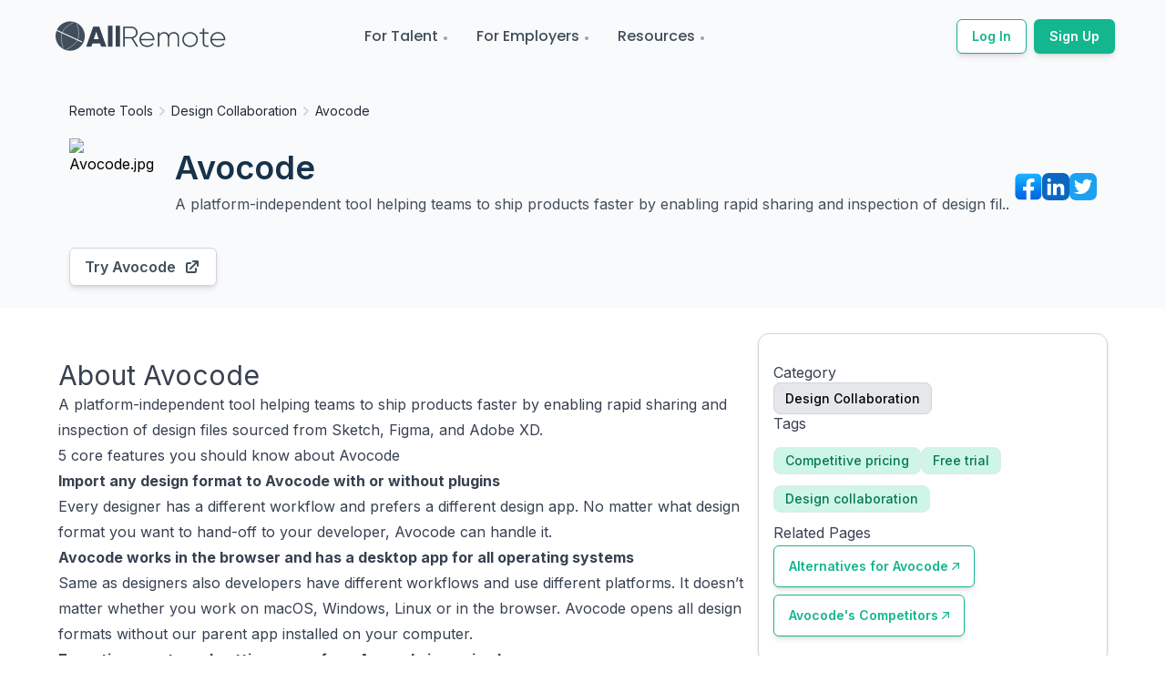

--- FILE ---
content_type: image/svg+xml
request_url: https://allremote.jobs/assets/imgs/icons/facebook-blue.svg
body_size: -41
content:
<svg width="22" height="22" viewBox="0 0 22 22" fill="none" xmlns="http://www.w3.org/2000/svg">
<path fill-rule="evenodd" clip-rule="evenodd" d="M12.4986 19V11.7022H14.995L15.3695 8.85725H12.4986V7.04118C12.4986 6.21776 12.7308 5.65661 13.936 5.65661L15.4706 5.65599V3.11138C15.2052 3.07756 14.2942 3 13.2339 3C11.0198 3 9.50399 4.32557 9.50399 6.75942V8.85725H7V11.7022H9.50399V19H12.4986Z" fill="#13b68f"/>
<mask id="mask0" mask-type="alpha" maskUnits="userSpaceOnUse" x="7" y="3" width="9" height="16">
<path fill-rule="evenodd" clip-rule="evenodd" d="M12.4986 19V11.7022H14.995L15.3695 8.85725H12.4986V7.04118C12.4986 6.21776 12.7308 5.65661 13.936 5.65661L15.4706 5.65599V3.11138C15.2052 3.07756 14.2942 3 13.2339 3C11.0198 3 9.50399 4.32557 9.50399 6.75942V8.85725H7V11.7022H9.50399V19H12.4986Z" fill="#13b68f"/>
</mask>
<g mask="url(#mask0)">
</g>
</svg>


--- FILE ---
content_type: application/javascript; charset=UTF-8
request_url: https://allremote.jobs/_next/static/chunks/4270-b5d080aec58f0700.js
body_size: 3550
content:
"use strict";(self.webpackChunk_N_E=self.webpackChunk_N_E||[]).push([[4270],{74270:function(n,t,e){e.d(t,{$0:function(){return p},AT:function(){return x},CP:function(){return b},Jp:function(){return m},M9:function(){return T},SP:function(){return q},TZ:function(){return g},ct:function(){return v},kt:function(){return w},m_:function(){return j},q1:function(){return S}});var a=e(34051),i=e.n(a),r=e(85893),o=e(9669),s=e.n(o),l=e(85368),u=e(8297);function c(n,t,e,a,i,r,o){try{var s=n[r](o),l=s.value}catch(u){return void e(u)}s.done?t(l):Promise.resolve(l).then(a,i)}function d(n){return function(){var t=this,e=arguments;return new Promise((function(a,i){var r=n.apply(t,e);function o(n){c(r,a,i,o,s,"next",n)}function s(n){c(r,a,i,o,s,"throw",n)}o(void 0)}))}}function p(n){return null==n?null:n.startsWith("http")||n.startsWith("//")?n:"".concat("https://allremote-cms.skuad.io").concat(n)}function m(){return h.apply(this,arguments)}function h(){return h=d(i().mark((function n(){var t,e,a,r,o,l,u,c,d,p,m=arguments;return i().wrap((function(n){for(;;)switch(n.prev=n.next){case 0:return t=m.length>0&&void 0!==m[0]?m[0]:"",e=m.length>1&&void 0!==m[1]?m[1]:"LIVE",a=m.length>2&&void 0!==m[2]?m[2]:100,u="\nquery GetCountryList{\n  hireInCountries(publicationState: ".concat(e,", filters: { is_hire_in: { eq: true } },pagination:{start:0, limit:").concat(a,'}, sort: "country_name:asc") {\n    data{\n      attributes{\n        country_name\n        slug\n        image {\n          data {\n            id\n            attributes {\n              name\n              alternativeText\n              caption\n              width\n              height\n              formats\n              hash\n              ext\n              mime\n              size\n              url\n              previewUrl\n              provider\n              provider_metadata\n              createdAt\n              updatedAt\n            }\n          }\n        }\n      }\n    }\n  }\n}\n'),c="\nquery GetCountryList{                       \n  hireInCountries(publicationState: ".concat(e,', filters: { is_hire_in: { eq: true }, country_name:{containsi:"').concat(t,'"}},pagination:{start:0, limit:').concat(a,"}) {\n    data{\n      attributes{\n        country_name\n        slug\n        image {\n          data {\n            id\n            attributes {\n              name\n              alternativeText\n              caption\n              width\n              height\n              formats\n              hash\n              ext\n              mime\n              size\n              url\n              previewUrl\n              provider\n              provider_metadata\n              createdAt\n              updatedAt\n            }\n          }\n        }\n      }\n    }\n  }\n}\n  \n"),d=0!==t.length?c:u,console.log("searched query",d),n.next=8,s()({url:"".concat("https://allremote-cms.skuad.io","/graphql"),method:"post",data:{query:d}});case 8:return p=n.sent,n.abrupt("return",(null===p||void 0===p||null===(r=p.data)||void 0===r||null===(o=r.data)||void 0===o||null===(l=o.hireInCountries)||void 0===l?void 0:l.data)||{});case 10:case"end":return n.stop()}}),n)}))),h.apply(this,arguments)}function v(n){var t=n.exitPreview,e=n.router;return(0,r.jsx)("div",{class:"bg-indigo-500 z-50",children:(0,r.jsx)("div",{class:"max-w-7xl mx-auto py-3 px-3 sm:px-6 lg:px-8",children:(0,r.jsxs)("div",{class:"flex items-center justify-between flex-wrap",children:[(0,r.jsxs)("div",{class:"flex-1 flex items-center",children:[(0,r.jsx)("span",{class:"flex p-2 rounded-lg bg-indigo-600",children:(0,r.jsxs)("svg",{xmlns:"http://www.w3.org/2000/svg",class:"h-6 w-6",fill:"none",viewBox:"0 0 24 24",stroke:"white","stroke-width":"2",children:[(0,r.jsx)("path",{"stroke-linecap":"round","stroke-linejoin":"round",d:"M15 12a3 3 0 11-6 0 3 3 0 016 0z"}),(0,r.jsx)("path",{"stroke-linecap":"round","stroke-linejoin":"round",d:"M2.458 12C3.732 7.943 7.523 5 12 5c4.478 0 8.268 2.943 9.542 7-1.274 4.057-5.064 7-9.542 7-4.477 0-8.268-2.943-9.542-7z"})]})}),(0,r.jsx)("p",{class:"ml-3 font-medium text-white truncate",children:(0,r.jsx)("span",{class:" md:inline",children:"You are currently in Preview Mode."})})]}),(0,r.jsx)("div",{class:"order-3 mt-2 flex-shrink-0 w-full sm:order-2 sm:mt-0 sm:w-auto",children:(0,r.jsx)("button",{onClick:d(i().mark((function n(){return i().wrap((function(n){for(;;)switch(n.prev=n.next){case 0:return n.next=2,t();case 2:e.reload(window.location.pathname);case 3:case"end":return n.stop()}}),n)}))),class:"flex items-center justify-center px-4 py-2 border border-transparent rounded-md shadow-sm text-sm font-medium text-indigo-600 bg-white hover:bg-indigo-50",children:"Exit Preview"})})]})})})}function g(n){var t,e,a,i,o,s,c,d=n.company;return(0,r.jsx)("div",{class:" min-w-full pt-5 bg-gray-100 flex flex-col justify-center px-3 sm:px-10 group",children:(0,r.jsxs)("div",{class:"relative w-full max-w-full lg:max-w-6xl xl:max-w-screen-2xl mx-auto",children:[(0,r.jsx)("div",{className:""}),(0,r.jsx)("div",{class:"relative bg-white border border-gray-200 shadow-md rounded sm:rounded-3xl",children:(0,r.jsx)("div",{class:" md:px-10 py-6",children:(0,r.jsxs)("div",{className:"px-5 py-10 md:px-16",children:[(0,r.jsxs)("div",{className:"flex items-center mb-8 ",children:[(0,r.jsx)("img",{className:" h-16 w-16 min-h-[2rem] min-w-[2rem] rounded-full object-cover",src:p(null===d||void 0===d||null===(t=d.logo)||void 0===t||null===(e=t.data)||void 0===e||null===(a=e.attributes)||void 0===a?void 0:a.url),alt:p(null===d||void 0===d||null===(i=d.logo)||void 0===i||null===(o=i.data)||void 0===o||null===(s=o.attributes)||void 0===s?void 0:s.alternativeText)}),(0,r.jsxs)("div",{className:"flex flex-col ml-3 ",children:[(0,r.jsx)("h1",{className:"text-3xl font-semibold ",children:d.name}),(0,r.jsxs)("a",{href:null===(c=d.social_links)||void 0===c?void 0:c.website,className:"flex items-center text-base underline group-hover:underline group-hover:text-primary-500",children:[" ","Visit Website",(0,r.jsxs)("svg",{xmlns:"http://www.w3.org/2000/svg",className:"w-5 h-5 ml-1",stroke:"1",viewBox:"0 0 20 20",fill:"currentColor",children:[(0,r.jsx)("path",{d:"M11 3a1 1 0 100 2h2.586l-6.293 6.293a1 1 0 101.414 1.414L15 6.414V9a1 1 0 102 0V4a1 1 0 00-1-1h-5z"}),(0,r.jsx)("path",{d:"M5 5a2 2 0 00-2 2v8a2 2 0 002 2h8a2 2 0 002-2v-3a1 1 0 10-2 0v3H5V7h3a1 1 0 000-2H5z"})]})]})]})]}),(0,r.jsx)("div",{className:"prose max-w-none prose-headings:text-maintext-500 prose-p:text-maintext-300 prose-teal",children:(0,r.jsx)(l.D,{children:d.hire_in_description,remarkPlugins:[u.Z]})})]})})})]})})}function x(){return f.apply(this,arguments)}function f(){return f=d(i().mark((function n(){var t,e,a,r,o,l,u,c,d,p=arguments;return i().wrap((function(n){for(;;)switch(n.prev=n.next){case 0:return t=p.length>0&&void 0!==p[0]?p[0]:"",e=p.length>1&&void 0!==p[1]?p[1]:"LIVE",l="\n      query getCategoryList {\n        categories(publicationState: ".concat(e,',pagination:{start:0, limit:100}, sort: "name:asc") {\n          data {\n            id\n            attributes {\n              slug\n              name\n              type\n              short_description\n              extra_props\n              description\n              icon {\n                data {\n                  attributes {\n                    alternativeText\n                    url\n                  }\n                }\n              }\n            }\n          }\n        }\n      }\n  '),u="\n  query getCategoryList {\n    categories(publicationState: ".concat(e,',filters:{or:[{name:{containsi:"').concat(t,'"}},{tools:{name:{containsi:"').concat(t,'"}}} ] } ) {\n      data {\n        id\n        attributes {\n          slug\n          name\n          type\n          short_description\n          extra_props\n          description\n          tools{\n            data{\n              attributes{\n                name\n              }\n            }\n          }\n          icon {\n            data {\n              attributes {\n                alternativeText\n                url\n              }\n            }\n          }\n        }\n      }\n    }\n  }\n'),c=0!==t.length?u:l,n.next=7,s()({url:"".concat("https://allremote-cms.skuad.io","/graphql"),method:"post",data:{query:c}});case 7:return d=n.sent,n.abrupt("return",(null===d||void 0===d||null===(a=d.data)||void 0===a||null===(r=a.data)||void 0===r||null===(o=r.categories)||void 0===o?void 0:o.data)||{});case 9:case"end":return n.stop()}}),n)}))),f.apply(this,arguments)}function b(){return y.apply(this,arguments)}function y(){return y=d(i().mark((function n(){var t,e,a,r,o,l,u,c,d,p=arguments;return i().wrap((function(n){for(;;)switch(n.prev=n.next){case 0:return t=p.length>0&&void 0!==p[0]?p[0]:"",e=p.length>1&&void 0!==p[1]?p[1]:"LIVE",l="\n      query getHrCategoryList {\n        hrCategories(publicationState: ".concat(e,',pagination:{start:0, limit:100}, sort: "name:asc") {\n          data {\n            id\n            attributes {\n              slug\n              name\n              description\n              image {\n                data {\n                  id\n                  attributes {\n                    name\n                    alternativeText\n                    caption\n                    width\n                    height\n                    formats\n                    hash\n                    ext\n                    mime\n                    size\n                    url\n                    previewUrl\n                    provider\n                    provider_metadata\n                    createdAt\n                    updatedAt\n                  }\n                }\n              }\n            }\n          }\n        }\n      }\n  '),u="\n  query getHrCategoryList {\n    hrCategories(publicationState: ".concat(e,',filters:{or:[{name:{containsi:"').concat(t,'"}},{description:{containsi:"').concat(t,'"} },{hr_technologies:{name:{containsi:"').concat(t,'"}}},{hr_technologies:{summary:{containsi:"').concat(t,'"}}} ]}) {\n      data {\n        id\n        attributes {\n          slug\n          name\n          description\n          image {\n            data {\n              id\n              attributes {\n                name\n                alternativeText\n                caption\n                width\n                height\n                formats\n                hash\n                ext\n                mime\n                size\n                url\n                previewUrl\n                provider\n                provider_metadata\n                createdAt\n                updatedAt\n              }\n            }\n          }\n        }\n      }\n    }\n  }\n'),c=0!==t.length?u:l,n.next=7,s()({url:"".concat("https://allremote-cms.skuad.io","/graphql"),method:"post",data:{query:c}});case 7:return d=n.sent,n.abrupt("return",(null===d||void 0===d||null===(a=d.data)||void 0===a||null===(r=a.data)||void 0===r||null===(o=r.hrCategories)||void 0===o?void 0:o.data)||{});case 9:case"end":return n.stop()}}),n)}))),y.apply(this,arguments)}function w(n){return _.apply(this,arguments)}function _(){return _=d(i().mark((function n(t){var e,a,r,o,l,u=arguments;return i().wrap((function(n){for(;;)switch(n.prev=n.next){case 0:return e=u.length>1&&void 0!==u[1]?u[1]:"LIVE",a=u.length>2&&void 0!==u[2]?u[2]:1,n.next=4,s()({url:"".concat("https://allremote-cms.skuad.io","/graphql"),method:"post",data:{query:"query getToolsByCategorySlug{\n        tools(publicationState: ".concat(e,",pagination:{ page: ").concat(a,', pageSize: 10 },sort: "name:asc",filters:{categories:{slug:{eq:"').concat(t,'"}}}){\n          data{\n            id\n            attributes{\n                name\n                short_description\n                slug\n                logo{\n                data {\n                  id\n                  attributes {\n                    name\n                    alternativeText\n                    caption\n                    width\n                    height\n                    formats\n                    hash\n                    ext\n                    mime\n                    size\n                    url\n                    previewUrl\n                    provider\n                    provider_metadata\n                    createdAt\n                    updatedAt\n                  }\n                }\n            }\n          }\n        }\n    meta {\n      pagination {\n        page\n        pageSize\n        pageCount\n        total\n      }\n    }\n   }\n  }')}});case 4:return l=n.sent,n.abrupt("return",(null===l||void 0===l||null===(r=l.data)||void 0===r||null===(o=r.data)||void 0===o?void 0:o.tools)||{});case 6:case"end":return n.stop()}}),n)}))),_.apply(this,arguments)}function q(n){return k.apply(this,arguments)}function k(){return k=d(i().mark((function n(t){var e,a,r,o,l,u=arguments;return i().wrap((function(n){for(;;)switch(n.prev=n.next){case 0:return e=u.length>1&&void 0!==u[1]?u[1]:"LIVE",a=u.length>2&&void 0!==u[2]?u[2]:1,n.next=4,s()({url:"".concat("https://allremote-cms.skuad.io","/graphql"),method:"post",data:{query:"query getTechnologiesByHrCategorySlug {\n        hrTechnologies(\n          publicationState: ".concat(e,"\n          pagination: { page: ").concat(a,', pageSize: 10 }\n          filters: { hr_category: { slug: { eq:"').concat(t,'" } } }\n        ) {\n          data {\n            id\n            attributes {\n              name\n              summary\n              slug\n            }\n          }\n          meta {\n            pagination {\n              page\n              pageSize\n              pageCount\n              total\n            }\n          }\n        }\n      }\n      ')}});case 4:return l=n.sent,n.abrupt("return",(null===l||void 0===l||null===(r=l.data)||void 0===r||null===(o=r.data)||void 0===o?void 0:o.hrTechnologies)||{});case 6:case"end":return n.stop()}}),n)}))),k.apply(this,arguments)}function j(){return C.apply(this,arguments)}function C(){return C=d(i().mark((function n(){var t,e,a,r,o,l,u,c,d,p,m,h,v,g,x=arguments;return i().wrap((function(n){for(;;)switch(n.prev=n.next){case 0:return t=x.length>0&&void 0!==x[0]?x[0]:"",e=x.length>1&&void 0!==x[1]?x[1]:"LIVE",a=x.length>2&&void 0!==x[2]?x[2]:1,console.log("inside fun",a),m="\n query getCompanyList{\n   companies(publicationState: ".concat(e,",pagination:{ page: ").concat(a,', pageSize: 50 }, filters: { or:[{hire_only:{eq:null}},{hire_only:{eq:false}}]}, sort: "name:asc" ){\n     data{\n       attributes{\n         name\n         extra_props\n         logo{\n             data {\n             attributes {\n               alternativeText\n               url\n             }\n           }\n           }\n         slug\n         about\n       }\n     }\n     meta {\n      pagination {\n        page\n        pageSize\n        pageCount\n        total\n      }\n    }\n   }\n }\n '),h="query getCompanyList{\n  companies(publicationState: ".concat(e,",pagination:{ page: ").concat(a,', pageSize: 50 },filters:{name:{containsi:"').concat(t,'"},or:[{hire_only:{eq:null}},{hire_only:{eq:false}}]}){\n    data{\n      attributes{\n        name\n        extra_props\n        about\n        logo{\n            data {\n            attributes {\n              alternativeText\n              url\n            }\n          }\n          }\n        slug\n        about\n      }\n    }\n    meta {\n      pagination {\n        page\n        pageSize\n        pageCount\n        total\n      }\n    }\n  }\n}'),v=0!==t.length?h:m,n.next=8,s()({url:"".concat("https://allremote-cms.skuad.io","/graphql"),method:"post",data:{query:v}});case 8:return g=n.sent,n.abrupt("return",{companies:(null===g||void 0===g||null===(r=g.data)||void 0===r||null===(o=r.data)||void 0===o||null===(l=o.companies)||void 0===l?void 0:l.data)||{},meta:(null===g||void 0===g||null===(u=g.data)||void 0===u||null===(c=u.data)||void 0===c||null===(d=c.companies)||void 0===d||null===(p=d.meta)||void 0===p?void 0:p.pagination)||{}});case 10:case"end":return n.stop()}}),n)}))),C.apply(this,arguments)}function S(){return z.apply(this,arguments)}function z(){return z=d(i().mark((function n(){var t,e,a,r,o,l,u,c,d,p,m=arguments;return i().wrap((function(n){for(;;)switch(n.prev=n.next){case 0:return t=m.length>0&&void 0!==m[0]?m[0]:"LIVE",e=m.length>1&&void 0!==m[1]?m[1]:1,n.next=4,s()({url:"".concat("https://allremote-cms.skuad.io","/graphql"),method:"post",data:{query:"\n      query getJobDescriptions{\n        jobDescriptions(publicationState: ".concat(t,",pagination:{ page: ").concat(e,', pageSize: 12 }, sort: "name:asc"){\n          data{\n            attributes{\n              name\n              slug\n              image{\n                  data {\n                  attributes {\n                    alternativeText\n                    url\n                  }\n                }\n                }\n              description\n              job_category\n              salary_range\n              salary_average\n              skills\n              role\n              responsibilities\n              qualifications\n              requirements\n              bonus\n              soft_skills\n              promotion\n              reports_to\n              \n            }\n          }\n          meta {\n            pagination {\n              page\n              pageSize\n              pageCount\n              total\n            }\n          }\n        }\n      }\n      ')}});case 4:return p=n.sent,n.abrupt("return",{jobDescriptions:(null===p||void 0===p||null===(a=p.data)||void 0===a||null===(r=a.data)||void 0===r||null===(o=r.jobDescriptions)||void 0===o?void 0:o.data)||{},meta:(null===p||void 0===p||null===(l=p.data)||void 0===l||null===(u=l.data)||void 0===u||null===(c=u.jobDescriptions)||void 0===c||null===(d=c.meta)||void 0===d?void 0:d.pagination)||{}});case 6:case"end":return n.stop()}}),n)}))),z.apply(this,arguments)}function T(){return A.apply(this,arguments)}function A(){return A=d(i().mark((function n(){var t,e,a,r,o,l,u,c,d,p,m=arguments;return i().wrap((function(n){for(;;)switch(n.prev=n.next){case 0:return t=m.length>0&&void 0!==m[0]?m[0]:"",e=m.length>1&&void 0!==m[1]?m[1]:"LIVE",a=m.length>2&&void 0!==m[2]?m[2]:100,u="\n  query getHireCountries {\n    hireInCountries(publicationState: ".concat(e,", filters: { is_job_board: { eq: true } },pagination:{start:0, limit:").concat(a,'}, sort: "country_name:asc") {\n      data {\n        id\n        __typename\n        attributes {\n          slug\n          country_name\n          extra_props\n          \n          image {\n            data {\n              id\n              attributes {\n                name\n                alternativeText\n                caption\n                width\n                height\n                formats\n                hash\n                ext\n                mime\n                size\n                url\n                previewUrl\n                provider\n                provider_metadata\n                createdAt\n                updatedAt\n              }\n            }\n          }\n          \n          companies {\n            data {\n              attributes {\n                name\n                slug\n                hire_in_description\n                is_worldwide\n                social_links{\n                  linkedin\n                  twitter\n                  facebook\n                  website\n                }\n                logo{\n                  data {\n              id\n              attributes {\n                name\n                alternativeText\n                caption\n                width\n                height\n                formats\n                hash\n                ext\n                mime\n                size\n                url\n                previewUrl\n                provider\n                provider_metadata\n                createdAt\n                updatedAt\n              }\n            }\n                }\n              }\n            }\n          }\n        }\n      }\n    }\n  }\n  \n  \n'),c="\nquery getHireCountries {\n  hireInCountries(publicationState: ".concat(e,', filters: { is_job_board: { eq: true }, country_name:{containsi:"').concat(t,'"} },pagination:{start:0, limit:').concat(a,'}, sort: "country_name:asc") {\n    data {\n      id\n      __typename\n      attributes {\n        slug\n        country_name\n        extra_props\n        \n        image {\n          data {\n            id\n            attributes {\n              name\n              alternativeText\n              caption\n              width\n              height\n              formats\n              hash\n              ext\n              mime\n              size\n              url\n              previewUrl\n              provider\n              provider_metadata\n              createdAt\n              updatedAt\n            }\n          }\n        }\n        \n        companies {\n          data {\n            attributes {\n              name\n              slug\n              hire_in_description\n              is_worldwide\n              social_links{\n                linkedin\n                twitter\n                facebook\n                website\n              }\n              logo{\n                data {\n            id\n            attributes {\n              name\n              alternativeText\n              caption\n              width\n              height\n              formats\n              hash\n              ext\n              mime\n              size\n              url\n              previewUrl\n              provider\n              provider_metadata\n              createdAt\n              updatedAt\n            }\n          }\n              }\n            }\n          }\n        }\n      }\n    }\n  }\n}\n\n\n'),d=0!==t.length?c:u,n.next=7,s()({url:"".concat("https://allremote-cms.skuad.io","/graphql"),method:"post",data:{query:d}});case 7:return p=n.sent,n.abrupt("return",(null===p||void 0===p||null===(r=p.data)||void 0===r||null===(o=r.data)||void 0===o||null===(l=o.hireInCountries)||void 0===l?void 0:l.data)||{});case 9:case"end":return n.stop()}}),n)}))),A.apply(this,arguments)}}}]);

--- FILE ---
content_type: application/javascript; charset=UTF-8
request_url: https://allremote.jobs/_next/static/LtBWi3mzLWTUTQQggrDqO/_ssgManifest.js
body_size: -116
content:
self.__SSG_MANIFEST=new Set(["\u002Ftestblog","\u002Frefer-jobs","\u002Fblog","\u002Fhire-in","\u002Fjob-description","\u002Fjob-posting-sites","\u002Fnewsletter","\u002Fremote-companies","\u002Fhackathons","\u002Fremote-tools","\u002Fwork-in","\u002Fglossary","\u002Fblog\u002Fcategory\u002F[slug]","\u002Fsitemap\u002F[slug]","\u002Fremote-jobs\u002F[[...slug]]","\u002Fremote-job\u002F[slug]","\u002Fblogs\u002F[pageId]","\u002F[...slug]","\u002Fblog\u002F[id]","\u002Fhire-in\u002F[slug]","\u002Fjob-description\u002F[slug]","\u002Fjob-posting-sites\u002F[slug]","\u002Fnewsletter\u002F[slug]","\u002Fhackathons\u002F[slug]","\u002Fremote-tools\u002F[...slug]","\u002Fremote-tools\u002Fcategory\u002F[slug]","\u002Fglossary\u002F[slug]","\u002Ftempxs\u002F[slug]","\u002Fremote-companies\u002F[slug]","\u002Fwork-in\u002F[slug]","\u002Fglossary\u002Fcategory\u002F[slug]","\u002Fhire-developers\u002F[slug]"]);self.__SSG_MANIFEST_CB&&self.__SSG_MANIFEST_CB()

--- FILE ---
content_type: application/javascript; charset=UTF-8
request_url: https://allremote.jobs/_next/static/LtBWi3mzLWTUTQQggrDqO/_buildManifest.js
body_size: 2038
content:
self.__BUILD_MANIFEST=function(s,e,a,t,c,u,i,o,d,r,b,g,n,l,h,p,j,f,k,m,y,w,_,x,v,I,q,S,T,B,F,A,D){return{__rewrites:{beforeFiles:[],afterFiles:[],fallback:[]},"/":[s,e,a,t,p,"static/chunks/pages/index-70dd2072b5889ffa.js"],"/404":[s,e,a,t,"static/chunks/pages/404-e219709c0c416a05.js"],"/_error":["static/chunks/pages/_error-12a7be6150ce6d51.js"],"/blog":[s,e,a,g,j,t,"static/chunks/pages/blog-f559fec21945b7ac.js"],"/blog/category/[slug]":[s,e,a,g,j,t,"static/chunks/pages/blog/category/[slug]-5fb8cf58238871be.js"],"/blog/[id]":[s,e,a,b,n,w,"static/chunks/3909-85e59f2548acacea.js",t,_,x,"static/chunks/pages/blog/[id]-ecfc9f3e06e72d75.js"],"/blogs/[pageId]":[s,e,a,b,w,t,_,x,"static/chunks/pages/blogs/[pageId]-ffa3bf5fcee61c2e.js"],"/contact":[s,e,a,c,t,v,"static/chunks/pages/contact-0767320fec465ff6.js"],"/dashboard":[s,e,a,o,d,t,r,"static/chunks/pages/dashboard-3e1b8d821ae7835e.js"],"/dashboard/applied-jobs":[s,e,a,t,r,I,"static/chunks/pages/dashboard/applied-jobs-b5ef7e6cd854d1ca.js"],"/dashboard/home":[s,e,a,o,d,t,r,"static/chunks/pages/dashboard/home-8f5f046dfd52d8b3.js"],"/dashboard/my-referrals":[s,e,a,t,r,"static/chunks/pages/dashboard/my-referrals-67fc95f8dae49c2e.js"],"/dashboard/profile":[s,e,a,c,o,d,"static/chunks/2317-a74af216aa54f23b.js",t,r,"static/chunks/pages/dashboard/profile-7d4ebfa94f5f1420.js"],"/dashboard/saved-jobs":[s,e,a,t,r,I,"static/chunks/pages/dashboard/saved-jobs-81401eedaac8ff4a.js"],"/dashboard/work-preference":[s,e,a,o,d,t,r,"static/chunks/pages/dashboard/work-preference-f455831acf30ee33.js"],"/email-response":[s,e,a,t,"static/chunks/pages/email-response-42681043a0c45000.js"],"/faq/employer":[s,e,a,u,n,t,q,"static/chunks/pages/faq/employer-606cbdad98a5b29a.js"],"/faq/talent":[s,e,a,u,n,t,q,"static/chunks/pages/faq/talent-78daf5b7576f35a5.js"],"/glossary":[s,e,a,c,u,t,i,l,"static/chunks/pages/glossary-c7027b228086e104.js"],"/glossary/category/[slug]":[s,e,a,c,u,t,i,"static/chunks/pages/glossary/category/[slug]-23845acab0395386.js"],"/glossary/[slug]":[s,e,a,c,u,t,i,"static/chunks/pages/glossary/[slug]-5c8bd897da3ccfaa.js"],"/hackathons":[s,e,a,c,u,o,d,b,t,i,f,S,"static/chunks/pages/hackathons-fbdaf073b64acfc1.js"],"/hackathons/[slug]":[s,e,a,c,u,o,d,b,t,i,f,S,"static/chunks/pages/hackathons/[slug]-da0e0ec31fbc2b47.js"],"/hire-developers/[slug]":[s,e,a,c,u,t,i,"static/chunks/pages/hire-developers/[slug]-66b3a85375dc9b59.js"],"/hire-in":[s,e,a,c,u,t,i,l,"static/chunks/pages/hire-in-5467bfc0d520b8f6.js"],"/hire-in/[slug]":[s,e,a,c,u,t,i,"static/chunks/pages/hire-in/[slug]-7356579479ab25b8.js"],"/job-description":[s,e,a,c,u,t,i,"static/chunks/pages/job-description-89462bb7b1a87ae0.js"],"/job-description/[slug]":[s,e,a,c,u,t,i,"static/chunks/pages/job-description/[slug]-1592f1f2ec068e9e.js"],"/job-posting-sites":[s,e,a,c,u,t,i,l,"static/chunks/pages/job-posting-sites-9b4117894d83974b.js"],"/job-posting-sites/[slug]":[s,e,a,c,u,t,i,"static/chunks/pages/job-posting-sites/[slug]-fea08a51f855f4af.js"],"/jobsfeed":["static/chunks/pages/jobsfeed-11a294856ef4845f.js"],"/join-us":[s,e,a,t,v,"static/chunks/pages/join-us-b219fbe47f9e7dfd.js"],"/newsletter":[s,e,a,c,u,g,t,i,p,"static/chunks/pages/newsletter-3854dc855752d226.js"],"/newsletter/[slug]":[s,e,a,c,u,g,t,i,"static/chunks/pages/newsletter/[slug]-50e2249a6d4295e0.js"],"/refer-jobs":[s,e,a,t,"static/chunks/pages/refer-jobs-8910c124cf5720d5.js"],"/remote-companies":[s,e,a,c,u,t,i,"static/chunks/pages/remote-companies-208bd787688e01d8.js"],"/remote-companies/[slug]":[s,e,a,c,u,b,t,i,p,"static/chunks/pages/remote-companies/[slug]-8b436e59bfab8357.js"],"/remote-job/[slug]":[s,e,a,c,o,d,"static/chunks/9865-133fe706935ffa59.js",t,h,"static/chunks/pages/remote-job/[slug]-63bcdb297e016449.js"],"/remote-jobs/[[...slug]]":[s,e,a,t,T,"static/chunks/pages/remote-jobs/[[...slug]]-d02f0545a2a22531.js"],"/remote-tools":[s,e,a,c,u,t,i,"static/chunks/pages/remote-tools-c85341ad9a69cccd.js"],"/remote-tools/category/[slug]":[s,e,a,c,u,t,i,"static/chunks/pages/remote-tools/category/[slug]-15860426165378d5.js"],"/remote-tools/[...slug]":[s,e,a,c,u,b,t,i,"static/chunks/pages/remote-tools/[...slug]-61e340b7dc6efa4e.js"],"/resume":[s,e,a,t,"static/chunks/pages/resume-b6520cf880eb5908.js"],"/resume/SelectTemplate":[k,m,"static/chunks/pages/resume/SelectTemplate-bd0cc4b7dc162e50.js"],"/resume/builder":[s,e,a,c,y,"static/chunks/6979-0b6101e1c7d07126.js",t,h,B,"static/chunks/pages/resume/builder-149fe3ce800117a9.js"],"/resume/builder/[slug]":[s,c,k,y,F,A,"static/css/b44e452a9b15cc82.css","static/chunks/5208-cf23f7252065415c.js",h,m,D,"static/chunks/pages/resume/builder/[slug]-0102461f299ffe1f.js"],"/resume/create-new":[s,e,a,c,y,t,h,B,"static/chunks/pages/resume/create-new-9e0b43cdce0d9a75.js"],"/resume/template":[e,"static/chunks/pages/resume/template-a8a240c5dd4c00f1.js"],"/resume/template/[slug]":[k,m,D,"static/chunks/pages/resume/template/[slug]-359f5c7fe9624903.js"],"/resume/templates":[s,e,a,t,"static/chunks/pages/resume/templates-8d221c1357af1954.js"],"/robots.txt":["static/chunks/pages/robots.txt-6dda9eb06ad58521.js"],"/server-sitemap-index.xml":["static/chunks/pages/server-sitemap-index.xml-3e6285f5474f8faf.js"],"/server-sitemap.xml":["static/chunks/pages/server-sitemap.xml-764180c1f0866e02.js"],"/sitemap":[s,e,a,t,"static/chunks/pages/sitemap-4cb6a002f6dcb7b7.js"],"/sitemap/[slug]":[s,e,a,t,"static/chunks/pages/sitemap/[slug]-1bb199abad3ba01d.js"],"/tempxs/[slug]":[s,e,a,c,u,t,i,"static/chunks/pages/tempxs/[slug]-d0003500c4adfc33.js"],"/testblog":[j,"static/chunks/pages/testblog-e62f0af67cbc0229.js"],"/update":[s,e,a,t,T,"static/chunks/pages/update-1d75bf70ee48252e.js"],"/update-job/[slug]":[s,e,a,F,A,"static/chunks/1721-e448eb8f953b63be.js",t,"static/chunks/pages/update-job/[slug]-46fee8bdb65a6e61.js"],"/work-in":[s,e,a,u,t,l,"static/chunks/pages/work-in-0fd8ae4c686b10ba.js"],"/work-in/[slug]":[s,e,a,c,u,t,i,"static/chunks/pages/work-in/[slug]-4f5e917cb57528ed.js"],"/[...slug]":[s,e,a,c,u,o,d,n,t,i,f,"static/chunks/pages/[...slug]-ce9ca24c8e6b4e40.js"],sortedPages:["/","/404","/_app","/_error","/blog","/blog/category/[slug]","/blog/[id]","/blogs/[pageId]","/contact","/dashboard","/dashboard/applied-jobs","/dashboard/home","/dashboard/my-referrals","/dashboard/profile","/dashboard/saved-jobs","/dashboard/work-preference","/email-response","/faq/employer","/faq/talent","/glossary","/glossary/category/[slug]","/glossary/[slug]","/hackathons","/hackathons/[slug]","/hire-developers/[slug]","/hire-in","/hire-in/[slug]","/job-description","/job-description/[slug]","/job-posting-sites","/job-posting-sites/[slug]","/jobsfeed","/join-us","/newsletter","/newsletter/[slug]","/refer-jobs","/remote-companies","/remote-companies/[slug]","/remote-job/[slug]","/remote-jobs/[[...slug]]","/remote-tools","/remote-tools/category/[slug]","/remote-tools/[...slug]","/resume","/resume/SelectTemplate","/resume/builder","/resume/builder/[slug]","/resume/create-new","/resume/template","/resume/template/[slug]","/resume/templates","/robots.txt","/server-sitemap-index.xml","/server-sitemap.xml","/sitemap","/sitemap/[slug]","/tempxs/[slug]","/testblog","/update","/update-job/[slug]","/work-in","/work-in/[slug]","/[...slug]"]}}("static/chunks/1214-78d6d757d0b0d13e.js","static/chunks/1664-8bb517190d54523e.js","static/chunks/6455-85f2bb55553f9391.js","static/chunks/9332-528b0400af3f24a9.js","static/chunks/9669-49abdba803541e70.js","static/chunks/6797-1615d44ac50bbdda.js","static/chunks/4270-b5d080aec58f0700.js","static/css/6c7987e2821e600c.css","static/chunks/9324-bb9367fd41a75c34.js","static/chunks/6277-526e439f0ae657a7.js","static/chunks/5675-4a51c10a0488d558.js","static/chunks/244-826420f27b5ae727.js","static/chunks/8702-7fb4f54cd375ed0f.js","static/chunks/2801-29bf9b3ec9383f28.js","static/chunks/2705-1a405d316a9f0670.js","static/chunks/1061-f68ecd580375d649.js","static/chunks/9786-7a8f616949bf7f6a.js","static/chunks/2688-4ee28514973fe93e.js","static/chunks/7045-82d33ec7732ac31d.js","static/chunks/285-7db8eae3797898b2.js","static/chunks/5911-173097d1347774a0.js","static/chunks/7114-6b6cedc883145a94.js","static/chunks/4542-0e800a716b265278.js","static/css/4b9636d11cf626e2.css","static/css/69cc9dc15dfbf8b9.css","static/chunks/5669-99d8e5b0fb0bfc30.js","static/chunks/4455-6a41f721ca519daf.js","static/chunks/5184-22a5a074d898a5cc.js","static/chunks/7392-bb6d24ac082ecca1.js","static/chunks/1036-9b645a29fc33fc5e.js","static/css/8aee48eb52f4c731.css","static/chunks/6058-5e3f0aa84efde98e.js","static/chunks/7845-ce34551b42f94a4a.js"),self.__BUILD_MANIFEST_CB&&self.__BUILD_MANIFEST_CB();